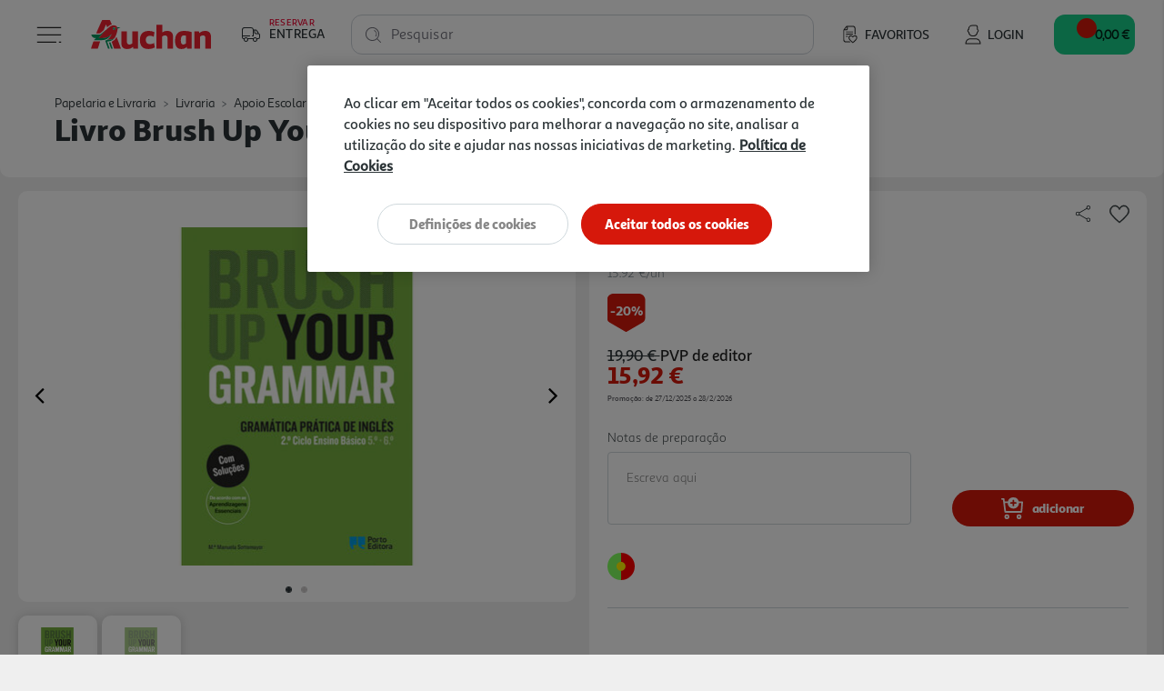

--- FILE ---
content_type: application/javascript;charset=utf-8
request_url: https://api.bazaarvoice.com/data/batch.json?passkey=caf44k6A6rtNRwWvkyCgg2iGe61fClOBisLhokVD6h6WA&apiversion=5.5&displaycode=25015-pt_pt&resource.q0=products&filter.q0=id%3Aeq%3A633181&stats.q0=reviews&filteredstats.q0=reviews&filter_reviews.q0=contentlocale%3Aeq%3Aen*%2Cfr*%2Cpt*%2Ces*%2Cpt_PT&filter_reviewcomments.q0=contentlocale%3Aeq%3Aen*%2Cfr*%2Cpt*%2Ces*%2Cpt_PT&resource.q1=reviews&filter.q1=isratingsonly%3Aeq%3Afalse&filter.q1=productid%3Aeq%3A633181&filter.q1=contentlocale%3Aeq%3Aen*%2Cfr*%2Cpt*%2Ces*%2Cpt_PT&sort.q1=relevancy%3Aa1&stats.q1=reviews&filteredstats.q1=reviews&include.q1=authors%2Cproducts%2Ccomments&filter_reviews.q1=contentlocale%3Aeq%3Aen*%2Cfr*%2Cpt*%2Ces*%2Cpt_PT&filter_reviewcomments.q1=contentlocale%3Aeq%3Aen*%2Cfr*%2Cpt*%2Ces*%2Cpt_PT&filter_comments.q1=contentlocale%3Aeq%3Aen*%2Cfr*%2Cpt*%2Ces*%2Cpt_PT&limit.q1=8&offset.q1=0&limit_comments.q1=3&callback=BV._internal.dataHandler0
body_size: 662
content:
BV._internal.dataHandler0({"Errors":[],"BatchedResultsOrder":["q1","q0"],"HasErrors":false,"TotalRequests":2,"BatchedResults":{"q1":{"Id":"q1","Limit":8,"Offset":0,"TotalResults":0,"Locale":"pt_PT","Results":[],"Includes":{},"HasErrors":false,"Errors":[]},"q0":{"Id":"q0","Limit":10,"Offset":0,"TotalResults":1,"Locale":"pt_PT","Results":[{"FamilyIds":["apoio escolar e atividades"],"EANs":["9789720202710"],"Description":"LIV. BRUSH UP YOUR","AttributesOrder":["AVAILABILITY","BV_FE_FAMILY","GTIN14"],"Attributes":{"AVAILABILITY":{"Id":"AVAILABILITY","Values":[{"Value":"True","Locale":null}]},"BV_FE_FAMILY":{"Id":"BV_FE_FAMILY","Values":[{"Value":"apoio escolar e atividades","Locale":null}]},"GTIN14":{"Id":"GTIN14","Values":[{"Value":"09789720202710","Locale":null}]}},"Name":"LIVRO BRUSH UP YOUR GRAMMAR 5\u00BA E 6\u00BA ANOS","ImageUrl":"https://www.auchan.pt/on/demandware.static/-/Sites-auchan-pt-master-catalog/default/dwb1649126/images/hi-res/000633181.jpg","Id":"633181","CategoryId":"b1gudwp6j680zs47p3gk7c14j","Active":true,"ProductPageUrl":"https://www.auchan.pt/s/AuchanPT/pt/papelaria-e-livraria/livraria/apoio-escolar-e-atividades/livro-brush-up-your-grammar-5%C2%BA-e-6%C2%BA-anos/633181.html","Disabled":false,"UPCs":[],"ReviewIds":[],"ManufacturerPartNumbers":[],"BrandExternalId":null,"Brand":{},"StoryIds":[],"ModelNumbers":[],"QuestionIds":[],"ISBNs":[],"ReviewStatistics":{"RatingsOnlyReviewCount":0,"NotRecommendedCount":0,"RecommendedCount":0,"TotalReviewCount":0,"FeaturedReviewCount":0,"ContextDataDistribution":{},"ContextDataDistributionOrder":[],"LastSubmissionTime":null,"TagDistribution":{},"HelpfulVoteCount":0,"AverageOverallRating":null,"TagDistributionOrder":[],"OverallRatingRange":5,"FirstSubmissionTime":null,"SecondaryRatingsAveragesOrder":[],"NotHelpfulVoteCount":0,"SecondaryRatingsAverages":{},"RatingDistribution":[],"IntelligentTrustMarkDisplayEligible":true},"TotalReviewCount":0,"FilteredReviewStatistics":{"RatingsOnlyReviewCount":0,"NotRecommendedCount":0,"RecommendedCount":0,"TotalReviewCount":0,"FeaturedReviewCount":0,"ContextDataDistribution":{},"ContextDataDistributionOrder":[],"LastSubmissionTime":null,"TagDistribution":{},"HelpfulVoteCount":0,"AverageOverallRating":null,"TagDistributionOrder":[],"OverallRatingRange":5,"FirstSubmissionTime":null,"SecondaryRatingsAveragesOrder":[],"NotHelpfulVoteCount":0,"SecondaryRatingsAverages":{},"RatingDistribution":[]}}],"Includes":{},"HasErrors":false,"Errors":[]}},"SuccessfulRequests":2,"FailedRequests":0})

--- FILE ---
content_type: image/svg+xml
request_url: https://www.auchan.pt/on/demandware.static/Sites-AuchanPT-Site/-/default/dweaf7c62c/images/icons/svg/forms/spritemap.svg
body_size: 4060
content:
<svg xmlns="http://www.w3.org/2000/svg" xmlns:xlink="http://www.w3.org/1999/xlink"><defs><clipPath id="clip-path"><path id="Ret&#xE2;ngulo_1919" data-name="Ret&#xE2;ngulo 1919" fill="none" d="M0 0h22.713v26.491H0z"/></clipPath><style>.cls-4{fill:#2b3336}</style><style>.a{fill:#202628}</style></defs><symbol id="icon-check-lightgrey" viewBox="0 0 14.137 11.271"><path d="M13.793.236a.942.942 0 00-.718-.232.974.974 0 00-.672.342L5.677 8.229 1.74 3.614a.987.987 0 10-1.5 1.281l5.439 6.375 8.23-9.648a.991.991 0 00-.116-1.386z" fill="#cfd8dc"/></symbol><symbol id="icon-check" viewBox="0 0 13.497 10.273"><path d="M13.321.12a.5.5 0 00-.7.056l-7.3 8.556-4.435-5.2a.5.5 0 00-.762.649l5.2 6.091L13.386.824a.5.5 0 00-.057-.7" fill="#2b3336" fill-rule="evenodd"/></symbol><symbol id="icon-close-black" viewBox="0 0 25 25"><path d="M1.778.305L12.5 11.026 23.222.305a1.042 1.042 0 011.473 1.473L13.974 12.5l10.721 10.722a1.042 1.042 0 01-1.473 1.473L12.5 13.974 1.778 24.695a1.042 1.042 0 01-1.473-1.473L11.026 12.5.305 1.778A1.042 1.042 0 011.778.305z" fill="#2b3336"/></symbol><symbol id="icon-close-circle" viewBox="0 0 40 40"><g data-name="Ret&#xE2;ngulo 1698" fill="#fff" stroke="#cfd8dc"><rect width="40" height="40" rx="20" stroke="none"/><rect x=".5" y=".5" width="39" height="39" rx="19.5" fill="none"/></g><path data-name="Caminho 1415" d="M20.747 20l7.1-7.1a.528.528 0 10-.747-.747l-7.1 7.1-7.1-7.1a.528.528 0 00-.747.747l7.1 7.1-7.1 7.1a.528.528 0 00.747.747l7.1-7.1 7.1 7.1a.528.528 0 00.747-.747z" fill="#2b3336"/></symbol><symbol id="icon-close-gray" viewBox="0 0 16 16"><path d="M8.747 8l7.1-7.1A.528.528 0 1015.1.153L8 7.253.9.153A.528.528 0 00.153.9l7.1 7.1-7.1 7.1a.528.528 0 00.747.747l7.1-7.1 7.1 7.1a.528.528 0 00.747-.747z" fill="#738188" fill-rule="evenodd"/></symbol><symbol id="icon-close-red" viewBox="0 0 25 25"><path d="M1.778.305L12.5 11.026 23.222.305a1.042 1.042 0 011.473 1.473L13.974 12.5l10.721 10.722a1.042 1.042 0 01-1.473 1.473L12.5 13.974 1.778 24.695a1.042 1.042 0 01-1.473-1.473L11.026 12.5.305 1.778A1.042 1.042 0 011.778.305z" fill="red"/></symbol><symbol id="icon-close-white" viewBox="0 0 11.05 11"><path d="M6.017 5.5l4.433-4.436a.33.33 0 00-.467-.467L5.55 5.033 1.114.6a.33.33 0 00-.467.467L5.083 5.5.65 9.937a.33.33 0 00.467.467L5.55 5.967 9.986 10.4a.33.33 0 00.467-.467z" fill="#fff" stroke="#fff" fill-rule="evenodd"/></symbol><symbol id="icon-close" viewBox="0 0 25 25"><path d="M1.778.305L12.5 11.026 23.222.305a1.042 1.042 0 011.473 1.473L13.974 12.5l10.721 10.722a1.042 1.042 0 01-1.473 1.473L12.5 13.974 1.778 24.695a1.042 1.042 0 01-1.473-1.473L11.026 12.5.305 1.778A1.042 1.042 0 011.778.305z" fill="#2b3336"/></symbol><symbol id="icon-coupon-value" viewBox="0 0 22.713 26.491"><g id="Grupo_5873" data-name="Grupo 5873" clip-path="url(#clip-path)"><path id="Caminho_1472" data-name="Caminho 1472" d="M11.126 0L8.138 1.724 8.128 2a3.325 3.325 0 01-4.9 2.828L2.987 4.7 0 6.424l11.587 20.067 3.013-1.736.015-.271a3.335 3.335 0 014.852-2.8l.242.122 3.009-1.739zm8.538 20.674a4.332 4.332 0 00-6.028 3.48l-1.684.972L4.491 12.2l1.489-.858-.5-.866-1.488.859-2.627-4.546 1.652-.954a4.323 4.323 0 006.091-3.517l1.653-.953 2.626 4.548-1.458.844.5.865 1.458-.843 7.46 12.921z" fill-rule="evenodd" fill="#2b3336"/><path id="Ret&#xE2;ngulo_1918" data-name="Ret&#xE2;ngulo 1918" class="cls-4" transform="rotate(-30 21.2 -9.079)" d="M0 0h3.025v.999H0z"/><path id="Caminho_1473" data-name="Caminho 1473" class="cls-4" d="M15.014 18.366a3.87 3.87 0 01-1.691.34 2.686 2.686 0 01-2.96-2.12h-.745l.158-.673h.49c0-.1-.009-.192-.009-.3v-.191h-.6l.15-.664h.534a2.847 2.847 0 012.999-2.248h.009a3.815 3.815 0 011.646.34l-.385 1.09a3.026 3.026 0 00-1.261-.244 1.453 1.453 0 00-1.472 1.065h1.936l-.15.664h-1.89a1.24 1.24 0 00-.009.183c0 .105 0 .209.009.305h1.812l-.158.673h-1.505a1.417 1.417 0 001.4.933 3.12 3.12 0 001.3-.279z"/></g></symbol><symbol id="icon-discount-blue" viewBox="0 0 26.003 26.002"><g data-name="Grupo 4667" fill="#2e73e2"><path data-name="Caminho 1422" d="M25.157 12.99l-11.8-11.8a2.885 2.885 0 00-1.925-.843L2.825.002a2.677 2.677 0 00-2.023.8 2.728 2.728 0 00-.8 2.025l.348 8.606a2.882 2.882 0 00.842 1.926l11.8 11.8a2.89 2.89 0 004.084 0l8.081-8.083.005-.005a2.883 2.883 0 00-.005-4.081zm-.819 3.273l-8.081 8.081a1.738 1.738 0 01-2.455 0l-11.8-11.8a1.732 1.732 0 01-.5-1.158L1.154 2.78a1.545 1.545 0 01.457-1.169 1.6 1.6 0 011.167-.457l8.607.347a1.74 1.74 0 011.153.506l11.8 11.8a1.733 1.733 0 010 2.456z"/><path data-name="Ret&#xE2;ngulo 1912" d="M10.063 15.783l3.079-7.098 1.056.458-3.079 7.098z"/><path data-name="Caminho 1423" d="M10.902 8.948a2.286 2.286 0 00-2.333-2.239 2.271 2.271 0 00-2.268 2.268v1.215a2.272 2.272 0 002.268 2.269h.063a2.272 2.272 0 002.269-2.269V8.947zM9.75 10.193a1.12 1.12 0 01-1.118 1.118h-.063a1.12 1.12 0 01-1.118-1.118V8.978a1.135 1.135 0 011.151-1.119h.03A1.12 1.12 0 019.75 8.977z"/><path data-name="Caminho 1424" d="M15.502 12.143a2.3 2.3 0 00-2.3 2.3v1.244a2.285 2.285 0 002.33 2.239 2.27 2.27 0 002.269-2.269v-1.214a2.3 2.3 0 00-2.299-2.3zm1.148 3.513a1.135 1.135 0 01-1.151 1.119h-.031a1.118 1.118 0 01-1.117-1.118v-1.213a1.134 1.134 0 011.149-1.119h.032a1.12 1.12 0 011.118 1.118z"/></g></symbol><symbol id="icon-discount" viewBox="0 0 26.003 26.002"><path data-name="Caminho 1419" d="M25.158 12.99l-11.8-11.8a2.887 2.887 0 00-1.925-.843L2.826.002a2.674 2.674 0 00-2.023.8 2.719 2.719 0 00-.8 2.025l.348 8.606a2.872 2.872 0 00.842 1.926l11.8 11.8a2.89 2.89 0 004.084 0l8.081-8.088v-.005a2.883 2.883 0 000-4.076zm-.819 3.273l-8.081 8.081a1.738 1.738 0 01-2.455 0l-11.8-11.8a1.729 1.729 0 01-.5-1.158L1.155 2.78a1.543 1.543 0 01.457-1.169 1.6 1.6 0 011.167-.457l8.607.347a1.736 1.736 0 011.153.506l11.8 11.8a1.734 1.734 0 01-.001 2.456z" fill="#2b3336"/><path data-name="Ret&#xE2;ngulo 1911" fill="#2b3336" d="M10.062 15.783l3.079-7.098 1.056.458-3.079 7.098z"/><path data-name="Caminho 1420" d="M10.901 8.947a2.285 2.285 0 00-2.332-2.238 2.27 2.27 0 00-2.268 2.268v1.215a2.271 2.271 0 002.268 2.269h.063a2.273 2.273 0 002.269-2.269V8.946zM9.75 10.193a1.12 1.12 0 01-1.118 1.118h-.063a1.12 1.12 0 01-1.118-1.118V8.978a1.134 1.134 0 011.151-1.119h.03A1.119 1.119 0 019.75 8.977z" fill="#2b3336"/><path data-name="Caminho 1421" d="M15.502 12.143a2.3 2.3 0 00-2.3 2.3v1.243a2.285 2.285 0 002.33 2.24 2.272 2.272 0 002.269-2.269v-1.214a2.3 2.3 0 00-2.299-2.3zm1.148 3.513a1.136 1.136 0 01-1.151 1.119h-.031a1.118 1.118 0 01-1.117-1.118v-1.213a1.134 1.134 0 011.149-1.119h.032a1.121 1.121 0 011.118 1.118z" fill="#2b3336"/></symbol><symbol id="icon-express" viewBox="0 0 27.064 20.21"><g data-name="Group 5944"><g data-name="Group 5913"><path data-name="Rectangle 1984" fill="none" d="M-99.284 77.33h40v40h-40z"/><path d="M17.813 0a.5.5 0 01.5.5v1.221a9.212 9.212 0 015.567 2.254l.669-.67-.874-.875a.5.5 0 11.707-.707l1.231 1.231 1.226 1.227a.5.5 0 01-.707.707l-.876-.876-.657.66a9.251 9.251 0 11-7.286-2.95V.5a.5.5 0 01.5-.5zm0 2.708a8.254 8.254 0 108.252 8.254 8.252 8.252 0 00-8.252-8.254zM4.5 15.462a.5.5 0 110 1h-2a.5.5 0 010-1zM17.813 4.034a.5.5 0 01.5.5v5.08a1.438 1.438 0 11-1 0v-5.08a.5.5 0 01.5-.5zM5.5 10.462a.5.5 0 110 1h-4a.5.5 0 010-1zm12.314.063a.437.437 0 10.437.437.437.437 0 00-.437-.437zM6.5 5.462a.5.5 0 110 1h-6a.5.5 0 110-1z" fill="#009655"/></g></g></symbol><symbol id="icon-eye" viewBox="0 0 23.255 14"><path d="M11.627 0a13.01 13.01 0 018.095 3.363 22.877 22.877 0 012.405 2.284c.249.273.469.527.658.755.114.139.194.239.236.3l.229.3-.229.3c-.042.056-.122.157-.236.3a19.41 19.41 0 01-.658.755 22.877 22.877 0 01-2.411 2.284A13.01 13.01 0 0111.627 14a13.008 13.008 0 01-8.094-3.363 22.873 22.873 0 01-2.406-2.284 21.279 21.279 0 01-.658-.755 5.558 5.558 0 01-.236-.3l-.229-.3.229-.3c.043-.056.122-.157.236-.3.188-.228.408-.482.658-.755a22.873 22.873 0 012.41-2.285A13.008 13.008 0 0111.627 0zm0 1a12.073 12.073 0 00-7.461 3.137 21.89 21.89 0 00-2.3 2.184 20.94 20.94 0 00-.592.678 19 19 0 00.592.678 21.89 21.89 0 002.3 2.184A12.073 12.073 0 0011.627 13a12.074 12.074 0 007.462-3.137 21.88 21.88 0 002.3-2.184c.224-.245.421-.473.592-.678a19 19 0 00-.592-.678 21.88 21.88 0 00-2.3-2.184A12.074 12.074 0 0011.627 1zm.35 2A3.978 3.978 0 118 6.978 3.981 3.981 0 0111.977 3zm0 1a2.978 2.978 0 102.977 2.978A2.981 2.981 0 0011.977 4z" fill="#2b3336" fill-rule="evenodd"/></symbol><symbol id="icon-filter" viewBox="0 0 21.667 20"><path d="M14.833 15a2.5 2.5 0 11-2.45 3H.146v-1h12.237a2.5 2.5 0 012.45-2zm0 1a1.5 1.5 0 101.5 1.5 1.5 1.5 0 00-1.5-1.5zm6.833 1v1H18v-1zM5.833 7a2.5 2.5 0 11-2.45 3H0V9h3.383a2.5 2.5 0 012.45-2zm0 1a1.5 1.5 0 101.5 1.5 1.5 1.5 0 00-1.5-1.5zm15.688 1v1H9.146V9zm-6.688-9a2.5 2.5 0 11-2.45 3H.146V2h12.237a2.5 2.5 0 012.45-2zm0 1a1.5 1.5 0 101.5 1.5 1.5 1.5 0 00-1.5-1.5zm6.833 1v1H18V2z" fill="#2b3336" fill-rule="evenodd"/></symbol><symbol id="icon-info" viewBox="0 0 20 20"><path d="M10 0A10 10 0 110 10 10.011 10.011 0 0110 0zm0 1a9 9 0 109 9 9.01 9.01 0 00-9-9zm-.087 7.013H8V7h3v8h2v1H7v-1h2.913zM10 3a1 1 0 11-1 1 1 1 0 011-1z" fill="#2b3336" fill-rule="evenodd"/></symbol><symbol id="icon-mail" viewBox="0 0 21.241 16.497"><path d="M19.226 0a2.016 2.016 0 012.015 2.014v12.468a2.017 2.017 0 01-2.015 2.018H2.014A2.017 2.017 0 010 14.482V2.014A2.016 2.016 0 012.014 0h17.212zm0 1H2.014A1.015 1.015 0 001 2.014v12.468A1.016 1.016 0 002.014 15.5h17.212a1.016 1.016 0 001.015-1.015V2.014A1.016 1.016 0 0019.226 1zm-.533 1.146l.707.707-5.432 5.431 5.432 5.432-.707.707-5.468-5.468a4.28 4.28 0 01-5.355 0L2.6 14.224l-.707-.707 5.233-5.233L1.7 2.853l.707-.707 5.761 5.762a3.453 3.453 0 004.767 0z" fill="#2b3336" fill-rule="evenodd"/></symbol><symbol id="icon-more-white" viewBox="0 0 11 11"><path d="M5.5 0a.611.611 0 01.611.611v4.278h4.278a.611.611 0 01.606.528l.006.083a.611.611 0 01-.611.611H6.111v4.278a.611.611 0 01-.528.606l-.083.006a.611.611 0 01-.611-.611V6.111H.611a.611.611 0 01-.606-.528L-.001 5.5a.611.611 0 01.611-.611h4.278V.611a.611.611 0 01.528-.606z" fill="#fff" fill-rule="evenodd"/></symbol><symbol id="icon-notes-selected" viewBox="0 0 27.131 30.604"><path d="M26.523 1.533L25.64.625a2.038 2.038 0 00-2.882-.051l-.051.051-5.448 5.606-.656-1.129a.591.591 0 00.3-.51.6.6 0 00-.6-.6H4.199a4.2 4.2 0 00-4.2 4.2v18.213a4.2 4.2 0 004.2 4.2h13.34a4.2 4.2 0 004.2-4.2v-13.5a.6.6 0 00-.6-.6.582.582 0 00-.3.09l-.727-1.251 6.407-6.593a2.176 2.176 0 00.004-3.018zm-22.241 9.6h8.679l-.671 1.2H4.282a.6.6 0 010-1.2zm10.557-.4l1.877 1.93-4.449 2.665zM4.091 16.79h5.707l-.232.415a.677.677 0 00.09.785H4.091a.6.6 0 010-1.2zm13.557 6.9H4.091a.6.6 0 110-1.2h13.557a.6.6 0 110 1.2zm0-5.7h-7l2-1.2h5a.6.6 0 010 1.2zm-.36-5.809L15.3 10.136l6.483-6.67 1.988 2.045zm8.322-8.564l-.948.976-1.988-2.044.949-.976a.765.765 0 011.081-.019l.019.019.883.908a.818.818 0 010 1.136z" fill="#202628"/></symbol><symbol id="icon-notes" viewBox="0 0 27.128 30.604"><path class="a" d="M17.65 23.684H4.1a.6.6 0 01-.6-.6.59.59 0 01.59-.6h13.57a.6.6 0 010 1.2zM17.46 13.884l9.07-9.32a2.18 2.18 0 000-3l-.88-.9a2 2 0 00-2.88-.1v.06l-9.06 9.32a.45.45 0 00-.1.14l-.58 1H4.29a.6.6 0 100 1.2h8l-2.49 4.45H4.1a.6.6 0 100 1.2h5.56a.66.66 0 00.46.19.59.59 0 00.32-.09l.2-.12h7a.6.6 0 000-1.2h-5l4.68-2.8a.45.45 0 00.14-.03zm6.17-12.32a.77.77 0 011.08 0l.88.91a.81.81 0 010 1.14l-.95 1-2-2zm-11.36 13.76l2.57-4.6 1.88 1.93zm3-5.19l6.48-6.67 2 2-6.49 6.67z"/><path class="a" d="M17.54 30.564H4.2a4.21 4.21 0 01-4.2-4.2V8.194a4.21 4.21 0 014.2-4.2h12.11a.6.6 0 110 1.2H4.2a3 3 0 00-3 3v18.21a3 3 0 003 3h13.34a3 3 0 003-3v-13.5a.6.6 0 01.61-.59.58.58 0 01.59.59v13.5a4.2 4.2 0 01-4.2 4.2z"/></symbol><symbol id="icon-pencil" viewBox="0 0 22.001 22.001"><path d="M19.848.789l1.361 1.358a2.7 2.7 0 010 3.816L7.233 19.911a.5.5 0 01-.208.124L.646 21.978a.5.5 0 01-.625-.621l1.905-6.41a.5.5 0 01.126-.212L16.029.789a2.706 2.706 0 013.819 0zM2.8 15.509L1.245 20.75l5.211-1.588zM14.76 3.466L3.46 14.748l3.763 3.763L18.524 7.23zM16.736 1.5l-1.268 1.26 3.764 3.764L20.5 5.256a1.7 1.7 0 000-2.4L19.142 1.5a1.706 1.706 0 00-2.406 0z" fill="#2b3336" fill-rule="evenodd"/></symbol><symbol id="icon-schedule" viewBox="0 0 23.153 23.159"><path d="M11.426 12.012l-3.794 3.252.651.76 4.143-3.553v-8.95h-1zm.15 10.147a10.58 10.58 0 1110.577-10.58 10.59 10.59 0 01-10.577 10.58zm0-22.159a11.58 11.58 0 1011.577 11.579A11.591 11.591 0 0011.576 0z" fill="#2b3336" fill-rule="evenodd"/></symbol><symbol id="icon-trash-white" viewBox="0 0 17.833 20.297"><path d="M12.851 0v2.631h4.983v1h-1.695V20.3H1.693V3.631H0v-1h4.982V0zm2.288 3.631H2.692V19.3H15.14zM6.055 5.545v11.84h-1V5.545zm3.361 0v11.84h-1V5.545zm3.362 0v11.84h-1V5.545zM11.851 1H5.983v1.631h5.867z" fill="#fff" fill-rule="evenodd"/></symbol><symbol id="icon-trash" viewBox="0 0 17.143 20"><path d="M8.571 0a3.743 3.743 0 013.283 2.143h4.574a.714.714 0 01.714.714v2.857a.714.714 0 01-.714.714h-.714v12.858A.714.714 0 0115 20H2.143a.714.714 0 01-.714-.714V6.429H.714A.714.714 0 010 5.714V2.857a.714.714 0 01.714-.714h4.574A3.743 3.743 0 018.571 0zm5.714 6.429H2.857v12.142h11.429zM5.714 7.857a.714.714 0 01.714.714v7.857a.715.715 0 01-1.429 0V8.571a.714.714 0 01.715-.714zm2.857 0a.714.714 0 01.714.714v7.857a.715.715 0 01-1.429 0V8.571a.714.714 0 01.715-.714zm2.857 0a.714.714 0 01.714.714v7.857a.715.715 0 01-1.429 0V8.571a.714.714 0 01.716-.714zm4.286-4.286H1.429V5h14.285zM8.571 1.429a2.014 2.014 0 00-1.532.714H10.1a2.014 2.014 0 00-1.529-.714z" fill="#2b3336"/></symbol><symbol id="icon-warning-green" viewBox="0 0 20 20"><path d="M10 1.014A8.986 8.986 0 1018.986 10 9 9 0 0010 1.014zM10 0A10 10 0 110 10 10.012 10.012 0 0110 0zm0 14.076a1.041 1.041 0 101.041 1.041A1.041 1.041 0 0010 14.076zm.507-10.942H9.493v9.137h1.014z" fill="#009655" fill-rule="evenodd"/></symbol><symbol id="icon-warning-yellow" viewBox="0 0 20 20"><path d="M10 0A10 10 0 110 10 10.011 10.011 0 0110 0z" fill-rule="evenodd" fill="#fff"/><path d="M10 0A10 10 0 110 10 10.011 10.011 0 0110 0zm0 13.75A1.25 1.25 0 1011.25 15 1.25 1.25 0 0010 13.75zM10 4a1 1 0 00-1 1v6.5a1 1 0 002 0V5a1 1 0 00-1-1z" fill="#fa0" fill-rule="evenodd"/></symbol><symbol id="icon-warning" viewBox="0 0 20 20"><path d="M10 1.014A8.986 8.986 0 1018.986 10 9 9 0 0010 1.014zM10 0A10 10 0 110 10 10.012 10.012 0 0110 0zm0 14.076a1.041 1.041 0 101.041 1.041A1.041 1.041 0 0010 14.076zm.507-10.942H9.493v9.137h1.014z" fill="#2b3336" fill-rule="evenodd"/></symbol></svg>

--- FILE ---
content_type: text/javascript; charset=utf-8
request_url: https://e.cquotient.com/recs/bfrc-AuchanPT/product-to-product-three?callback=CQuotient._callback0&_=1769410988973&_device=mac&userId=&cookieId=&emailId=&anchors=id%3A%3A633181%7C%7Csku%3A%3A%7C%7Ctype%3A%3A%7C%7Calt_id%3A%3A&slotId=product-recommendations-product-details&slotConfigId=SBE%20MNSRM&slotConfigTemplate=slots%2Frecommendation%2Frecommendations.isml&ccver=1.03&realm=BFRC&siteId=AuchanPT&instanceType=prd&v=v3.1.3&json=%7B%22userId%22%3A%22%22%2C%22cookieId%22%3A%22%22%2C%22emailId%22%3A%22%22%2C%22anchors%22%3A%5B%7B%22id%22%3A%22633181%22%2C%22sku%22%3A%22%22%2C%22type%22%3A%22%22%2C%22alt_id%22%3A%22%22%7D%5D%2C%22slotId%22%3A%22product-recommendations-product-details%22%2C%22slotConfigId%22%3A%22SBE%20MNSRM%22%2C%22slotConfigTemplate%22%3A%22slots%2Frecommendation%2Frecommendations.isml%22%2C%22ccver%22%3A%221.03%22%2C%22realm%22%3A%22BFRC%22%2C%22siteId%22%3A%22AuchanPT%22%2C%22instanceType%22%3A%22prd%22%2C%22v%22%3A%22v3.1.3%22%7D
body_size: 757
content:
/**/ typeof CQuotient._callback0 === 'function' && CQuotient._callback0({"product-to-product-three":{"displayMessage":"product-to-product-three","recs":[{"id":"3052302","product_name":"DONATIVO AMI 1 EURO","image_url":"https://auchan.pt/dw/image/v2/BFRC_PRD/on/demandware.static/-/Sites-auchan-pt-master-catalog/default/dw279b34eb/images/hi-res/003052302.jpg","product_url":"https://auchan.pt/s/AuchanPT/pt/regresso-as-aulas/campanha-solidaria-ami/donativo-ami-1-euro/3052302.html"},{"id":"3052297","product_name":"DONATIVO AMI 5 EUROS","image_url":"https://auchan.pt/dw/image/v2/BFRC_PRD/on/demandware.static/-/Sites-auchan-pt-master-catalog/default/dw387c2d98/images/hi-res/003052297.jpg","product_url":"https://auchan.pt/s/AuchanPT/pt/regresso-as-aulas/campanha-solidaria-ami/donativo-ami-5-euros/3052297.html"}],"recoUUID":"d457bfc1-1b98-45b0-90f7-73bba6de9312"}});